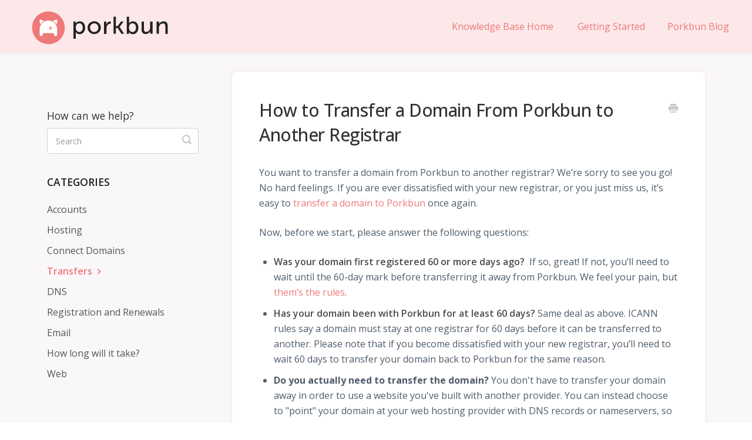

--- FILE ---
content_type: text/html; charset=utf-8
request_url: https://kb.porkbun.com/article/27-how-to-transfer-domain-from-porkbun-to-another-registrar
body_size: 5686
content:


<!DOCTYPE html>
<html>
    
<head>
    <meta charset="utf-8"/>
    <title>How to Transfer a Domain From Porkbun to Another Registrar - Porkbun Knowledge Base</title>
    <meta name="viewport" content="width=device-width, maximum-scale=1"/>
    <meta name="apple-mobile-web-app-capable" content="yes"/>
    <meta name="format-detection" content="telephone=no">
    <meta name="description" content="You want to transfer a domain from Porkbun to another registrar? We’re sorry to see you go! No hard feelings. If you are ever dissatisfied with your new registr"/>
    <meta name="author" content="Porkbun"/>
    <link rel="canonical" href="https://kb.porkbun.com/article/27-how-to-transfer-domain-from-porkbun-to-another-registrar"/>
    
        
   
            <meta name="twitter:card" content="summary"/>
            <meta name="twitter:title" content="How to Transfer a Domain From Porkbun to Another Registrar" />
            <meta name="twitter:description" content="You want to transfer a domain from Porkbun to another registrar? We’re sorry to see you go! No hard feelings. If you are ever dissatisfied with your new registr"/>


    

    
        <link rel="stylesheet" href="//d3eto7onm69fcz.cloudfront.net/assets/stylesheets/launch-1769417375789.css">
    
    <style>
        body { background: #ffffff; }
        .navbar .navbar-inner { background: #ef7878; }
        .navbar .nav li a, 
        .navbar .icon-private-w  { color: #c0c0c0; }
        .navbar .brand, 
        .navbar .nav li a:hover, 
        .navbar .nav li a:focus, 
        .navbar .nav .active a, 
        .navbar .nav .active a:hover, 
        .navbar .nav .active a:focus  { color: #ffffff; }
        .navbar a:hover .icon-private-w, 
        .navbar a:focus .icon-private-w, 
        .navbar .active a .icon-private-w, 
        .navbar .active a:hover .icon-private-w, 
        .navbar .active a:focus .icon-private-w { color: #ffffff; }
        #serp-dd .result a:hover,
        #serp-dd .result > li.active,
        #fullArticle strong a,
        #fullArticle a strong,
        .collection a,
        .contentWrapper a,
        .most-pop-articles .popArticles a,
        .most-pop-articles .popArticles a:hover span,
        .category-list .category .article-count,
        .category-list .category:hover .article-count { color: #ef7878; }
        #fullArticle, 
        #fullArticle p, 
        #fullArticle ul, 
        #fullArticle ol, 
        #fullArticle li, 
        #fullArticle div, 
        #fullArticle blockquote, 
        #fullArticle dd, 
        #fullArticle table { color:#585858; }
    </style>
    
        <link rel="stylesheet" href="//s3.amazonaws.com/helpscout.net/docs/assets/5854c918c697912ffd6c1d7a/attachments/68c5f93b919feb206d21607f/porkscout.css">
    
    <link rel="apple-touch-icon-precomposed" href="//d33v4339jhl8k0.cloudfront.net/docs/assets/5854c918c697912ffd6c1d7a/images/5a6282382c7d3a39e6263029/pblogo.png">
    <link rel="shortcut icon" type="image/png" href="//d33v4339jhl8k0.cloudfront.net/docs/assets/5854c918c697912ffd6c1d7a/images/5a62825e2c7d3a39e626302f/pblogofav.png">
    <!--[if lt IE 9]>
    
        <script src="//d3eto7onm69fcz.cloudfront.net/assets/javascripts/html5shiv.min.js"></script>
    
    <![endif]-->
    
        <script type="application/ld+json">
        {"@context":"https://schema.org","@type":"WebSite","url":"https://kb.porkbun.com","potentialAction":{"@type":"SearchAction","target":"https://kb.porkbun.com/search?query={query}","query-input":"required name=query"}}
        </script>
    
        <script type="application/ld+json">
        {"@context":"https://schema.org","@type":"BreadcrumbList","itemListElement":[{"@type":"ListItem","position":1,"name":"Porkbun Knowledge Base","item":"https://kb.porkbun.com"},{"@type":"ListItem","position":2,"name":"Porkbun Knowledge Base","item":"https://kb.porkbun.com/collection/1-porkbun-knowledge-base"},{"@type":"ListItem","position":3,"name":"How to Transfer a Domain From Porkbun to Another Registrar","item":"https://kb.porkbun.com/article/27-how-to-transfer-domain-from-porkbun-to-another-registrar"}]}
        </script>
    
    
        <link rel="preconnect" href="https://fonts.googleapis.com">
<link rel="preconnect" href="https://fonts.gstatic.com" crossorigin>
<link href="https://fonts.googleapis.com/css2?family=Open+Sans:ital,wght@0,300..800;1,300..800&display=swap" rel="stylesheet">

<!-- Global site tag (gtag.js) - Google Analytics -->
<script async src="https://www.googletagmanager.com/gtag/js?id=UA-59154711-33"></script>
<script>
  window.dataLayer = window.dataLayer || [];
  function gtag(){dataLayer.push(arguments);}
  gtag('js', new Date());

  gtag('config', 'UA-59154711-33');
</script>


<!-- Global site tag (gtag.js) - Google Analytics -->
<script async src="https://www.googletagmanager.com/gtag/js?id=UA-59154711-1"></script>
<script>
  window.dataLayer = window.dataLayer || [];
  function gtag(){dataLayer.push(arguments);}
  gtag('js', new Date());

  gtag('config', 'UA-59154711-1');
</script>
<script>
function appendNavLinks() {
  const navList = document.querySelector('ul.nav');
  if (!navList) {
    console.warn('No <ul> element with class "nav" found.');
    return;
  }

  const links = [
    { text: 'Getting Started', href: 'https://kb.porkbun.com/article/118-getting-started-with-your-porkbun-account' },
    { text: 'Porkbun Blog', href: 'https://porkbun.com/blog/' }
  ];

  links.forEach(link => {
    const li = document.createElement('li');
    const a = document.createElement('a');
    a.textContent = link.text;
    a.href = link.href;
    li.appendChild(a);
    navList.appendChild(li);
  });
}
document.addEventListener("DOMContentLoaded", () => {
appendNavLinks();
});


function setSearchPlaceholder() {
  const input = document.querySelector('#docsSearch input.search-query');
  if (input) {
    input.placeholder = 'Transfer domain, connect to host, etc...';
  }
}
document.addEventListener("DOMContentLoaded", () => {
setSearchPlaceholder();
});
</script>
    
</head>
    
    <body>
        
<header id="mainNav" class="navbar">
    <div class="navbar-inner">
        <div class="container-fluid">
            <a class="brand" href="https://porkbun.com/">
            
                <span>Porkbun Knowledge Base</span>
            
            </a>
            
                <button type="button" class="btn btn-navbar" data-toggle="collapse" data-target=".nav-collapse">
                    <span class="sr-only">Toggle Navigation</span>
                    <span class="icon-bar"></span>
                    <span class="icon-bar"></span>
                    <span class="icon-bar"></span>
                </button>
            
            <div class="nav-collapse collapse">
                <nav role="navigation"><!-- added for accessibility -->
                <ul class="nav">
                    
                        <li id="home"><a href="/">Knowledge Base Home <b class="caret"></b></a></li>
                    
                    
                    
                </ul>
                </nav>
            </div><!--/.nav-collapse -->
        </div><!--/container-->
    </div><!--/navbar-inner-->
</header>
        <section id="contentArea" class="container-fluid">
            <div class="row-fluid">
                <section id="main-content" class="span9">
                    <div class="contentWrapper">
                        
    
    <article id="fullArticle">
        <h1 class="title">How to Transfer a Domain From Porkbun to Another Registrar</h1>
    
        <a href="javascript:window.print()" class="printArticle" title="Print this article" aria-label="Print this Article"><i class="icon-print"></i></a>
        <div>
 You want to transfer a domain from Porkbun to another registrar? We’re sorry to see you go! No hard feelings. If you are ever dissatisfied with your new registrar, or you just miss us, it’s easy to <a href="//kb.porkbun.com/article/56-how-to-transfer-domain-to-porkbun" target="_blank">transfer a domain to Porkbun</a> once again.
</div>
<div>
 Now, before we start, please answer the following questions:
</div>
<ul>
 <li><strong>Was your domain first registered 60 or more days ago?</strong>&nbsp;&nbsp;If so, great! If not, you’ll need to wait until the 60-day mark before transferring it away from Porkbun. We feel your pain, but <a href="https://www.icann.org/resources/pages/name-holder-faqs-2012-02-25-en" target="_blank">them’s the rules</a>.</li>
 <li><strong>Has your domain been with Porkbun for at least 60 days? </strong>Same deal as above. ICANN rules say a domain must stay at one registrar for 60 days before it can be transferred to another. Please note that if you become dissatisfied with your new registrar, you’ll need to wait 60 days to transfer your domain back to Porkbun for the same reason.</li>
 <li><b>Do you actually need to transfer the domain? </b>You don't have to transfer your domain away in order to use a website you've built with another provider. You can instead choose to "point" your domain at your web hosting provider with DNS records or nameservers, so you can keep your domain registered with Porkbun and save money on renewal fees. <a href="//kb.porkbun.com/article/172-transferring-vs-pointing-your-domain-at-web-hosting-which-should-i-do" target="_self">Check out this guide for more information on how to make that choice.</a></li>
 <li><b>Is this domain currently past the expiry date? </b>During the grace period of the expiry process domains may still be transferred away. <a href="//kb.porkbun.com/article/37-what-happens-after-a-domain-expires" target="_blank">Please refer to our expiry documentation</a> for information on the timeline of when an expired domain is safe to transfer. Please contact our support team for further information or assistance with unlocking an expired domain.</li>
</ul>
<h2>Preparing to Transfer a Domain From Porkbun</h2>
<dt>
 1
</dt>
<dd>
 Locate your domain by navigating to the Domain Management page. Click on the green lock icon to the right of your domain name. You'll see a loading icon, and after a moment that icon should change to a gray "unlocked" status.
</dd>
<p style="text-align: center;" class="align-center"><img src="//d33v4339jhl8k0.cloudfront.net/docs/assets/5854c918c697912ffd6c1d7a/images/6844906ba0fc382125f851c7/file-aJdGKtBGn4.png" style="width: 680px; text-align: center;"></p>
<p style="text-align: center;" class="align-center"><img src="//d33v4339jhl8k0.cloudfront.net/docs/assets/5854c918c697912ffd6c1d7a/images/684491f588ece43462edb47c/file-3u7EnInGc6.png" style="width: 687px; text-align: center;"></p>
<div data-html-block>
 <dt>
  2
 </dt>
</div>
<dd>
 Grab the authorization code (also called an EPP key) to provide to your new registrar. From Domain Management, click the Details drop-down list and select "Get Authorization Code."
</dd>
<p style="text-align: center;" class="align-center"><img src="//d33v4339jhl8k0.cloudfront.net/docs/assets/5854c918c697912ffd6c1d7a/images/684493425f867c7587ff1f2a/file-zqKxl9o70c.png" alt="get domain authorization code" style="width: 704px; text-align: center;"></p>
<p>A window will pop up with your key listed under "Auth Code."</p>
<p style="text-align: center;" class="align-center"><img src="//d33v4339jhl8k0.cloudfront.net/docs/assets/5854c918c697912ffd6c1d7a/images/684493d51362795021e449f3/file-aFbGHfYWhk.png" alt="Domain transfer authorization code menu" style="width: 579px; text-align: center;"></p>
<h2>Initiate the Domain Transfer</h2>
<p>In another tab or window, connect to your new registrar and begin the process of transferring your domain. When asked for your authorization code, copy and paste the code you retrieved in the previous step.</p>
<p>Once the transfer is confirmed at the new registrar, it will transfer about 5 days later. You can accelerate this process once the transfer is confirmed at the new registrar by returning to the "Registrar Transfer" area and clicking "Approve Transfer Out."</p>
<dd><img src="//d33v4339jhl8k0.cloudfront.net/docs/assets/5854c918c697912ffd6c1d7a/images/59fb5a180428633199242542/file-ZehOdkMcr9.png" style="width: 480px; display: block; margin: auto;" alt="start transfer domain out of Porkbun">
</dd>
    </article>
    
        <div class="articleRatings" data-article-url="https://kb.porkbun.com/article/27-how-to-transfer-domain-from-porkbun-to-another-registrar">
            <span class="articleRatings-question">Did this answer your question?</span>
            <span class="articleRatings-feedback">
                <span class="articleRatings-feedback-tick">
                    <svg height="20" viewBox="0 0 20 20" width="20" xmlns="http://www.w3.org/2000/svg">
                        <path d="m8 14a.997.997 0 0 1 -.707-.293l-2-2a.999.999 0 1 1 1.414-1.414l1.293 1.293 4.293-4.293a.999.999 0 1 1 1.414 1.414l-5 5a.997.997 0 0 1 -.707.293" fill="#2CC683" fill-rule="evenodd"/>
                    </svg>
                </span>
                <span class="articleRatings-feedback-message">Thanks for the feedback</span>
            </span>
            <span class="articleRatings-failure">There was a problem submitting your feedback. Please try again later.</span>
            <div class="articleRatings-actions">
                <button class="rateAction rateAction--positive" data-rating="positive">
                    <span class="sr-only">Yes</span>
                    <span class="rating-face">
                        <svg xmlns="http://www.w3.org/2000/svg" width="24" height="24">
                            <path fill-rule="evenodd" d="M5.538 14.026A19.392 19.392 0 0 1 12 12.923c2.26 0 4.432.388 6.462 1.103-1.087 2.61-3.571 4.436-6.462 4.436-2.891 0-5.375-1.825-6.462-4.436zm1.847-3.872a1.846 1.846 0 1 1 0-3.692 1.846 1.846 0 0 1 0 3.692zm9.23 0a1.846 1.846 0 1 1 0-3.692 1.846 1.846 0 0 1 0 3.692z"/>
                        </svg>
                    </span>
                </button>
                <button class="rateAction rateAction--negative" data-rating="negative">
                    <span class="sr-only">No</span>
                    <span class="rating-face">
                        <svg xmlns="http://www.w3.org/2000/svg" width="24" height="24">
                            <path fill-rule="evenodd" d="M7.385 13.846a1.846 1.846 0 1 1 0-3.692 1.846 1.846 0 0 1 0 3.692zm9.23 0a1.846 1.846 0 1 1 0-3.692 1.846 1.846 0 0 1 0 3.692zm-.967 4.95a.992.992 0 0 1-.615-.212c-1.701-1.349-4.364-1.349-6.065 0a.998.998 0 0 1-1.36-.123.895.895 0 0 1 .127-1.3A6.897 6.897 0 0 1 12 15.692c1.555 0 3.069.521 4.266 1.467.41.326.467.909.127 1.3a.982.982 0 0 1-.745.335z"/>
                        </svg>
                    </span>
                </button>
            </div>
        </div>
     

    <section class="articleFoot">
    

    <time class="lu" datetime=2025-08-07 >Last updated on August 7, 2025</time>
    </section>

                    </div><!--/contentWrapper-->
                    
                </section><!--/content-->
                <aside id="sidebar" class="span3">
                 

<form action="/search" method="GET" id="searchBar" class="sm" autocomplete="off">
    
                    <input type="hidden" name="collectionId" value="5854ca31c697912ffd6c1d7f"/>
                    <input type="text" name="query" title="search-query" class="search-query" placeholder="Search" value="" aria-label="Search" />
                    <button type="submit">
                        <span class="sr-only">Toggle Search</span>
                        <i class="icon-search"></i>
                    </button>
                    <div id="serp-dd" style="display: none;" class="sb">
                        <ul class="result">
                        </ul>
                    </div>
                
</form>

                
                    <h3>Categories</h3>
                    <ul class="nav nav-list">
                    
                        
                            <li ><a href="/category/20-accounts">Accounts  <i class="icon-arrow"></i></a></li>
                        
                    
                        
                            <li ><a href="/category/208-hosting">Hosting  <i class="icon-arrow"></i></a></li>
                        
                    
                        
                            <li ><a href="/category/92-connect-domains">Connect Domains  <i class="icon-arrow"></i></a></li>
                        
                    
                        
                            <li  class="active" ><a href="/category/80-transfers">Transfers  <i class="icon-arrow"></i></a></li>
                        
                    
                        
                            <li ><a href="/category/23-dns">DNS  <i class="icon-arrow"></i></a></li>
                        
                    
                        
                            <li ><a href="/category/38-registration-and-renewals">Registration and Renewals  <i class="icon-arrow"></i></a></li>
                        
                    
                        
                            <li ><a href="/category/12-email">Email  <i class="icon-arrow"></i></a></li>
                        
                    
                        
                            <li ><a href="/category/32-how-long-will-it-take">How long will it take?  <i class="icon-arrow"></i></a></li>
                        
                    
                        
                            <li ><a href="/category/40-web">Web  <i class="icon-arrow"></i></a></li>
                        
                    
                    </ul>
                
                </aside><!--/span-->
            </div><!--/row-->
            <div id="noResults" style="display:none;">No results found</div>
            <footer>
                

<p>&copy;
    
        <a href="https://porkbun.com/">Porkbun</a>
    
    2026. <span>Powered by <a rel="nofollow noopener noreferrer" href="https://www.helpscout.com/docs-refer/?co=Porkbun&utm_source=docs&utm_medium=footerlink&utm_campaign=Docs+Branding" target="_blank">Help Scout</a></span>
    
        
    
</p>

            </footer>
        </section><!--/.fluid-container-->
        
        
    <script src="//d3eto7onm69fcz.cloudfront.net/assets/javascripts/app4.min.js"></script>

<script>
// keep iOS links from opening safari
if(("standalone" in window.navigator) && window.navigator.standalone){
// If you want to prevent remote links in standalone web apps opening Mobile Safari, change 'remotes' to true
var noddy, remotes = false;
document.addEventListener('click', function(event) {
noddy = event.target;
while(noddy.nodeName !== "A" && noddy.nodeName !== "HTML") {
noddy = noddy.parentNode;
}

if('href' in noddy && noddy.href.indexOf('http') !== -1 && (noddy.href.indexOf(document.location.host) !== -1 || remotes)){
event.preventDefault();
document.location.href = noddy.href;
}

},false);
}
</script>
        
    </body>
</html>




--- FILE ---
content_type: text/css
request_url: https://s3.amazonaws.com/helpscout.net/docs/assets/5854c918c697912ffd6c1d7a/attachments/68c5f93b919feb206d21607f/porkscout.css
body_size: 29946
content:
  /* GENERIC */
html {
  scroll-behavior: smooth;
}  
@media screen and (prefers-reduced-motion: reduce) {
  html {
    scroll-behavior: auto;
  }
}

body,
  input {
    font-family: 'Open Sans', sans-serif;
  }
body:has(#docsSearch) {
  background-color: #fafafa;
  .navbar .navbar-inner {
    background-color: #f7c6c7;
    padding-bottom: 10px;
  }
  .navbar ul li a {
    color: #333;
  }
  .navbar ul li a:hover {
    color: #ef7878;
  }
  .navbar .nav .active .caret {
    border-bottom: 5px solid #ef7878;
  }
}
  h1 strong {
    font-weight: 600;
  }
  a,
  a span {
    color: #ef7878;
    -webkit-transition: all .15s;
    -moz-transition: all .15s;
    -o-transition: all .15s;
    transition: all .15s;
  }
  /* remove default webkit input shadow */
  input,
  textarea {
    -webkit-appearance: none;
  }
  /* HEADER */
  #mainNav .brand span {
    background: url(https://cp1-hosting-porkbun.ink/kb-assets/img/Porkbun_RGB.svg) no-repeat 0 0;
    background-size: 100%;
    display: inline-block;
    height: 90px;
    text-indent: -9000px;
    width: 300px;
  }
  
  .navbar .brand, .navbar .nav li a:hover, .navbar .nav li a:focus, .navbar .nav .active a, .navbar .nav .active a:hover, .navbar .nav .active a:focus {
    color: #ef7878;
  }
  .navbar .nav {
    position: static;
  }
  .navbar .navbar-inner {
      background: #fce8e9;
  }
  .navbar .navbar-inner .container-fluid {
    display: flex;
    flex-direction: row;
    flex-wrap: nowrap;
    justify-content: space-between;
    align-items: center;
    border-radius: 8em;
  }
  .navbar .navbar-inner .container-fluid:before,
  .navbar .navbar-inner .container-fluid:after {
    content: none;
  }
  .navbar .navbar-inner .container-fluid {
    max-width: 1400px;
  }
  .navbar .brand {
    padding: 0px 20px 0 0;
  }
  .navbar .nav a {
    font-size: 15px;
  }
  .navbar .nav li a,
  .navbar .icon-private-w {
    color: #ef7878;
    font-size: 1rem;
  }
.navbar .nav li a:hover {
  color: #ef7878aa;
}
  .navbar .nav li a {
    padding: 8px 15px;
    margin: 0 4px;
  }
  .navbar .btn-navbar .icon-bar {
    background: #fafafa;
    box-shadow: none;
    width: 22px;
    height: 2px;
    margin-block: 5px;
    text-align: center;
  }
  #contentArea {
    max-width: clamp(60rem, calc(16.667vw + 63.333rem), 70rem);
  }
  .category-list {
    text-align: center;
  }
  /* HOME */
  .category-list.two-col .category {
    padding: 96px 40px 20px;
    width: 48.2%;
  }
  .category-list .category {
    background-color: #fff;
    background-position: top 16px center !important;
    background-repeat: no-repeat !important;
    background-size: 140px 140px !important;
    box-shadow: 0 7px 4px -5px rgba(0,0,0,0.05);
    box-sizing: border-box;
    min-height: 180px;
    padding: 160px 20px 16px;
    position: relative;
    width: 28.5%;
    transition: all 0.2s;
    margin: 1em;
    border-radius: 1em;
    border-top: 4px solid #EF7878;
  }
  #collection-category-8 .category-list .category {
    padding: 20px;
  }
  /* Help Desk collection icons */
  /* Accounts */
  #category-20 {
    background-image: url(https://porkbun-media.s3-us-west-2.amazonaws.com/tld-buns/_me.svg);
  }
  /* DNS */
  #category-23 {
    background-image: url(https://porkbun-media.s3-us-west-2.amazonaws.com/tld-buns/_repair.svg);
  }
  /* Domain Registration and Renewals */
  #category-38 {
    background-image: url(https://porkbun-media.s3-us-west-2.amazonaws.com/tld-buns/_supply.svg);
  }
  /* Email */
  #category-12 {
    background-image: url(https://porkbun-media.s3-us-west-2.amazonaws.com/tld-buns/_email.svg);
  }
  /* How Long Will it Take? */
  #category-32 {
    background-image: url(https://porkbun-media.s3-us-west-2.amazonaws.com/tld-buns/_money.svg);
  }
  /* Web */
  #category-40 {
    background-image: url(https://porkbun-media.s3-us-west-2.amazonaws.com/tld-buns/_dev.svg);
  }
  /* Affiliate Program */
  #category-77 {
    background-image: url(https://porkbun-media.s3-us-west-2.amazonaws.com/tld-buns/_ninja.svg);
  }
  /* Transfers */
  #category-80 {
    background-image: url(https://porkbun-media.s3-us-west-2.amazonaws.com/tld-buns/_global.svg);
  }
  /* Connect Domains */
  #category-92 {
    background-image: url(https://porkbun-media.s3-us-west-2.amazonaws.com/tld-buns/_io.svg);
  }
  /* Hosting */
  #category-208 {
    background-image: url(https://porkbun-media.s3-us-west-2.amazonaws.com/tld-buns/_hosting.svg);
  }
  .category-list .category:hover {
    background-color: #fce8e9;
    -webkit-box-shadow: 0 9px 20px -8px rgba(0,0,0,0.15);
    -moz-box-shadow: 0 9px 20px -8px rgba(0,0,0,0.15);
    box-shadow: 0 9px 20px -8px rgba(0,0,0,0.15);
  }
  #serp-dd .result a:hover, #serp-dd .result > li.active, #full-Article strong a, .collection a, .contentWrapper a, .most-pop-articles .popArticles a, .most-pop-articles .popArticles a:hover span, .category-list .category .article-count, .category-list .category:hover .article-count {
      color: #EF7878;
  }
  .category-list .category .article-count,
  .category-list .category .article-count span{
    margin-top: 0;
    font-size: 15px;
  }
  .category-list .category h2 {
    font-size: 25px;
  }
  .category-list .category p {
    color: #333; /* charcoal-200 */
    line-height: 22px;
  }
  .category-list h3 {
    font-size: 20px;
    line-height: 1.5;
    margin-bottom: 12px;
  }
  /* targeting First collection categories only */
  .category-list .category:before {
    display: none;
    content:"";
    position: absolute;
    top: -3px;
    height: 3px;
    width: calc(100% + 2px);
    left: -1px;
    right: -1px;
  }
  .category-list .category:nth-child(4n+1):before {
    background: #ef7878; /* blue-400 */
  }
  .category-list .category:nth-child(4n+2):before {
    background: #ef7878; /* green-400 */
  }
  .category-list .category:nth-child(4n+3):before {
    background: #ef7878; /* yellow-400 */
  }
  .category-list .category:nth-child(4n+4):before {
    background: #ef7878; /* orange-400 */
  }
  #collection-category-8 .category-list .category:nth-child(4n+1):before,
  #collection-category-8 .category-list .category:nth-child(4n+2):before,
  #collection-category-8 .category-list .category:nth-child(4n+3):before,
  #collection-category-8 .category-list .category:nth-child(4n+4):before {
    background: #ef7878; /* grey-600 */
  }
  
  /* SEARCH */
  aside #searchBar::before {
    content:"How can we help?";
    font-size: 1.1rem;
    position: absolute;
    top: -30px;
    left: 0px;
  }
  #searchBar .search-query {
    -webkit-box-shadow: none;
    -moz-box-shadow: none;
    box-shadow: none;
    border: 0;
    height: 60px;
    /*line-height: 62px;*/
    padding-top: 21px;
    padding-bottom: 24px;
  }
  /* remove shadow on content search box */
  #sidebar #searchBar .search-query {
    padding-bottom: 15px;
    padding-left: 14px;
    padding-top: 15px;
    border-radius: 4px;
    box-shadow: none;
    height: 44px;
  }
  #sidebar #serp-dd {
    width: 100%;
  }
  #searchBar .search-query:focus,
  #searchBar #sidebar form .search-query:focus {
    border-color: #ef7878; /* blue-700 */
    -webkit-box-shadow: 0 10px 20px rgba(0,0,0,0.15);
    -moz-box-shadow: 0 10px 20px rgba(0,0,0,0.15);
    box-shadow: 0 10px 20px rgba(0,0,0,0.15);
  }
  #searchBar button {
    background: #ef7878; /* blue-700 */
    border-color: #ef7878; /* blue-700 */
    font-family: 'Open Sans', sans-serif;
    text-shadow: none;
    height: 60px;
    -webkit-transition: background .15s;
    -moz-transition: background .15s;
    -o-transition: background .15s;
    transition: background .15s;
  }
  input.search-query {
    padding-left: 20px;
    padding-right: 20px;
  }
  #searchBar button:hover {
    background-color: #ef7878dd;
  }
#serp-dd .result a {
  color: #ef7878;
  font-size: 16px;
  padding-block: 10px;
}
  #serp-dd .result a:hover,
  #serp-dd .result > li.active {
    background: #f7c6c722;
  }
  #docsSearch {
    background: #f7c6c7;
    background-size: cover;
    border-bottom: 0;
    padding: 8em 0 8em;
    position: relative;
    margin-bottom: 0;
  }
  #docsSearch::after {
    position: absolute;
    content: "";
    background-image: url('data:image/svg+xml,<svg data-name="Layer 1" xmlns="http://www.w3.org/2000/svg" viewBox="0 0 1200 120" width="1720" height="60" preserveAspectRatio="none" ><path d="M0,0V7.23C0,65.52,268.63,112.77,600,112.77S1200,65.52,1200,7.23V0Z" class="shape-fill" fill="%23FAFAFA" fill-opacity="1"></path></svg>');
    background-position: center;
    background-size: cover;
    background-attachment: fixed;
    bottom: -2px;
    left: 0;
    transform: rotate(180deg);
    display: block;
    width: calc(100% + 1.3px);
    height: 60px;
  }
  #docsSearch h1 {
    color: #333;
    font-size: 2rem;
    margin-bottom: 0;
    padding-top: 2em;
    font-weight: 600;
  }
#docsSearch h1::before {
    content: "Knowledge Base";
    text-transform: uppercase;
    letter-spacing: 2px;
    display: block;
    width: 100%;
    font-size: 3.5rem;
    position: absolute;
    top: 15%;
    left: 50%;
    transform: translate(-50%, -50%);
}
#docsSearch h1::after {
    content: 'aka "The Trough"';
    font-size: 0.9rem;
    position: absolute;
    top: 21%;
    left: 50%;
    padding-left: 10em;
    text-align: center;
    font-style: italic;
}
  #serp-dd {
    border-radius: 5px;
    top: 82px;
  }
  @media (min-width: 768px) {
    #serp-dd {
      top: 88px;
    }
  }
  @media (max-width: 480px) and (max-width: 768px) {
    #searchBar button .icon-search {
      position: relative;
      top: 4px;
      font-size: 1.25rem;
      color: #ef787899;
    }
    #searchBar button:hover {
      .icon-search {
        color: #fafafa;
      }
      
    }
  }
  #serp-dd.sb {
    border-radius: 5px;
    top: 48px;
  }
  /* INTERIOR PAGES */
  #main-content {
    background: none;
  }
  #main-content:after {
    background: #faf7fa;
    height: 100%;
    width: 100%;
    position: fixed;
    top: 0;
    left: 0;
    z-index: -1;
    content: "";
  }
  .contentWrapper {
    border: 0;
    box-shadow: rgba(150, 120, 120, 0.15) 0px 0px 6px 0px;
    border-radius: 0.5rem;
  }
  #categoryHead .sort select {
    width: 225px;
    height: 32px;
    font-size: 13px;
  }

  #sidebar {
    padding-top: 8em;
    position: sticky;
    top: 0;
  }
  #sidebar .nav-list .active a,
  #sidebar .nav-list .active a:hover,
  #sidebar .nav-list .active a:focus,
  #sidebar .nav-list h3 {
    color: #ef7878;
    font-weight: 600;
  }
  #sidebar .nav-list .active a .icon-arrow:before,
  #sidebar .nav-list .active a:hover .icon-arrow:before,
  #sidebar .nav-list .active a:focus .icon-arrow:before {
    color: #ef7878;
  }
  #sidebar .nav-list a {
    font-size: 16px;
    color: #555;
  }
  #sidebar h3 {
    font-size: 1.1rem;
    margin-bottom: 0.75em;
    font-weight: 600;
  }
  #categoryHead h1 {
    color: #333;
    margin-bottom: 1.5em;
  }
  h1 {
    letter-spacing: -0.5px;
  }
  .contentWrapper p.descrip {
    color: #6d7983;
    line-height: 26px;
    margin-bottom: 25px;
  }
  .contentWrapper h1,
  #fullArticle h1.title {
    line-height: 1.4em;
  }
  .pagination {
    margin: auto;
    text-align: center;
    padding-top: 1em;
  }
.pagination ul li a {
  font-size: 1.25rem;
}
  /* $ARTCILES */
  #fullArticle h4 {
    font-weight: 400;
  }
  #fullArticle p,
  #fullArticle ul,
  #fullArticle ol,
  #fullArticle li,
  #fullArticle div,
  #fullArticle blockquote,
  #fullArticle dd,
  #fullArticle table {
    color: #4F5D6B; /* charcoal-700 */
    font-size: 16px;
    line-height: 26px;
  }
  #fullArticle strong {
    color: #4A4D4F;
    font-weight: 600;
  }
  #fullArticle h1,
  #fullArticle h2,
  #fullArticle h3,
  #fullArticle h4,
  #fullArticle h5 {
    color: #333; /* charcoal-700 */
    margin-bottom: 1em;
    margin-top: 1.5em;
  }
  #fullArticle h2,
  #fullArticle h3,
  #fullArticle h4,
  #fullArticle h5 {
    font-weight: 400;
  }
  #fullArticle h1 {
    font-weight: 500;
  }
  #fullArticle h3 {
    font-size: 24px;
  }
  #fullArticle h1.title {
    margin-bottom: 1em;
  }
  #fullArticle pre,
  #fullArticle table {
    margin-bottom: 2.5em;
   
  }
  #fullArticle dt {
    font-size: 16px;
    min-width: 10px;
    background-color: #EF7878bb;
    color: #fafafa;
    margin-top: 0.5em;
    font-weight: 600;
  }
  #fullArticle table th {
    font-weight: 600;
  }
  #fullArticle img {
    margin: 2.5em 0;
   box-shadow: rgba(0, 0, 0, 0.05) 1.95px 1.95px 2.6px;
  }
  #fullArticle .index-list {
    margin-bottom: 2.5em;
    border-left: 5px solid #AAAEB7;
  }
  #fullArticle .index-list h4 {
    display: block;
    text-transform: uppercase;
    margin: 0;
    padding: 8px 26px 0;
    font-size: 1em;
    font-weight: 600;
  }
  #fullArticle .index-list ul {
    list-style: none;
    margin: 1em 25px 0em;
    float: left;
  }
  #fullArticle .index-list li {
    float: left;
    width: 305px;
  }
  #fullArticle .index-list:before,
  #fullArticle .index-list:after {
    display: table;
    content: "";
    /* Fixes Opera/contenteditable bug:
        /* http://nicolasgallagher.com/micro-clearfix-hack/#comment-36952 */
    line-height: 0;
  }
  #fullArticle .index-list:after {
    clear: both;
  }
  #fullArticle .callout-yellow,
  #fullArticle .callout-blue,
  #fullArticle .callout-red,
  #fullArticle .callout-green,
  #fullArticle .callout {
    color: #6d767e;
    margin-bottom: 2.5em;
    position: relative;
    border-radius: 1em;
    box-shadow: rgba(0, 0, 0, 0.1) 0px 4px 6px -1px, rgba(0, 0, 0, 0.06) 0px 2px 4px -1px;
  }
  #fullArticle .callout-yellow {
    background: #fff7e4;
    border-color: #ffdf92;
  }
  #fullArticle .callout-blue {
    background: #ecf7ff;
    border-color: #80bfe2;
  }
  #fullArticle .callout-green {
    background: #e9fceb;
    border-color: #92d7a9;
  }
#fullArticle .callout-red {
}
#fullArticle .callout-red::before,
#fullArticle .callout-yellow::before,
#fullArticle .callout-blue::before,
#fullArticle .callout-green::before {
  position: absolute;
  left: 17px;
  top: 15px;
  display: block;
  content: url('data:image/svg+xml,<%3Fxml version="1.0" encoding="utf-8"%3F><!DOCTYPE svg PUBLIC "-//W3C//DTD SVG 1.1//EN" "http://www.w3.org/Graphics/SVG/1.1/DTD/svg11.dtd"><svg version="1.1" id="_x32_" xmlns="http://www.w3.org/2000/svg" xmlns:xlink="http://www.w3.org/1999/xlink" width="32px" height="32px" viewBox="0 0 512 512" xml:space="preserve"><style type="text/css"><![CDATA[.st0{fill:%23000000;}]]></style><g stroke-width="15" stroke="black" fill="none"><path class="st0" d="M508.488,169.344c-6.422-14.469-20.484-23.844-35.766-23.844l-1.813,0.047l-10.344,0.547c-23.219-32.281-55.765-57.156-94.968-72.438c-25.625-10.031-54.203-16-84.938-17.719c-6.391-0.344-12.891-0.531-19.391-0.531c-4.672,0-9.438,0.094-14.281,0.266c-14.297,0.547-28.422,2.391-42,5.484c-2.172,0.5-4.375,1.031-6.563,1.594c-27.203-15.969-53.781-19.563-72.203-19.563c-1.531,0-3.016,0.031-4.438,0.063c-3.766,0.125-6.516,0.266-8.594,0.5c-4.188,0.438-7.844,1.563-10.953,3.188c-6.422,2.719-11.922,7.344-15.781,13.375c-5.672,9-7,19.781-3.766,29.688l12.109,37.109c-2.406,2.922-4.672,5.891-6.813,8.859c-9.641,13.563-16.359,26.063-22.266,37.094c-7.984,14.906-13.172,24.156-18.922,26.438l-0.484,0.188l-1.453,0.563l-3.219,1.219c-14.266,5.344-47.656,17.875-40.703,52.594l1.516,7.688c5.922,30.094,9.859,49.063,12.484,57l1.531,4.672c5.313,16.172,8.625,24.391,25.688,35.391c7.5,4.813,16.625,6.531,26.281,8.313c2.875,0.531,7.063,1.313,8.953,1.844c1.828,0.906,3.766,1.625,5.781,2.078c6.781,1.578,12.281,2.375,16.719,3.016c2.875,0.406,6.438,0.938,7.406,1.344c0.484,0.344,4.141,3.328,13.734,20.656l0.5,0.844c5.875,9.688,12.203,25.406,14.297,30.578c1.109,2.734,2.094,5.25,2.953,7.391c1.906,4.875,2.797,7.125,3.766,9.063c8.313,16.563,23.094,24.875,44.031,24.875h29.359c18.859,0,37.891-14,37.891-45.25v-5.875v-4.469h51.891v4.469v5.875c0,31.25,18.672,45.25,37.172,45.25h27.547c20.641,0,35.109-8.531,42.984-25.328c0.969-2.078,1.859-4.469,3.781-9.672c0.625-1.672,1.328-3.563,2.078-5.594c12.203-24.125,23.968-42.875,36.984-58.906c26.953-31.688,41.203-70.594,41.203-112.484c0-11.234-1.156-22.734-3.453-34.266c1.781-2.203,3.844-4.656,6.234-7.297C512.098,202.125,515.254,184.563,508.488,169.344z M480.848,197.719c-7.781,8.563-12.75,15.625-15.031,19.063c3.703,13.75,5.5,27.313,5.5,40.047c0,38.453-13.75,70.672-35.172,95.766c-17.14,21.094-30.187,43.906-40.843,65.094l0,0c-2.734,7.25-4.766,12.938-5.563,14.688c-2.75,5.875-6.906,10.281-19.297,10.281s-19.281,0-27.547,0c-8.25,0-11-8.813-11-19.094c0-1.594,0-3.594,0-5.875v-30.641H227.661v30.641c0,2.281,0,4.281,0,5.875c0,10.281-2.938,19.094-11.719,19.094c-8.813,0-16.172,0-29.359,0c-13.234,0-17.625-4.406-20.563-10.281c-0.859-1.75-3-7.438-5.922-14.688c-4.25-10.5-10.125-24.344-16.172-34.344c-22.188-40-26.547-31.25-54.875-37.781l-0.016-0.031c-6.313-3.625-26.594-4.781-32.703-8.719c-11.109-7.156-10.656-8.656-16.547-26.281c-3.109-9.375-10.609-48.688-13.203-61.625c-2.797-14.016,13.172-18.688,27.859-24.313l2.016-0.781c23.391-9.281,28.844-38.938,52.844-72.656c4.297-6.016,9.375-12,15.094-17.75l-16.828-51.5c-0.813-2.5-0.484-5.25,0.938-7.5c1.438-2.25,3.781-3.75,6.438-4.063c0,0-3.656-0.594,7.656-0.938c1.156-0.031,2.375-0.047,3.625-0.047c17.422,0,42.906,3.891,68.016,21.828c5.313-1.688,10.828-3.219,16.547-4.531c11.688-2.656,24.063-4.344,37.188-4.844c4.5-0.172,8.938-0.25,13.297-0.25c6.109,0,12.078,0.156,17.906,0.469c29.313,1.688,54.859,7.375,76.906,16c42.781,16.656,72.421,44.344,90.921,74.938c13.734-0.688,15.797-0.797,25.188-1.281h0.531C482.77,171.688,491.801,185.578,480.848,197.719z"/><path class="st0" d="M125.458,224.313c-10.781,0-19.516,8.719-19.516,19.516c0,10.766,8.734,19.516,19.516,19.516s19.516-8.75,19.516-19.516C144.973,233.031,136.239,224.313,125.458,224.313z"/></g></svg>');
}
#fullArticle .callout-red::before {
  filter: invert(65%) sepia(39%) saturate(2112%) hue-rotate(313deg) brightness(100%) contrast(86%);
}
#fullArticle .callout-yellow::before {
  filter: invert(76%) sepia(47%) saturate(533%) hue-rotate(349deg) brightness(100%) contrast(101%);
}
#fullArticle .callout-green::before {
filter: invert(92%) sepia(96%) saturate(300%) hue-rotate(62deg) brightness(88%) contrast(90%);
}
#fullArticle .callout-blue::before {
  filter: invert(79%) sepia(9%) saturate(1914%) hue-rotate(170deg) brightness(91%) contrast(93%);
}
#fullArticle .callout-yellow h3,
#fullArticle .callout-red h3,
#fullArticle .callout-green h3,
#fullArticle .callout-blue h3 {
  font-weight: 500;
  margin-left: 2em;
  margin-bottom: 1em;
  margin-top: 0.25em;
}
  #fullArticle .private-note > :first-child {
    margin-top: 0;
  }
  #fullArticle .private-note p {
    line-height: 1.6;
  }
  .icon-article-doc {
    display: none;
  }
  .related {
    border: 0;
    border: 1px solid #eceef0;
    margin-top: 10px;
    padding: 30px 46px 25px;
    border-radius: 0.5rem;
    box-shadow: rgba(150, 120, 120, 0.1) 0px 0px 6px 0px;
  }
  .articleFoot p, .articleFoot time {
    font-family: 'Open Sans', sans-serif;
    font-style: normal;
  }
  .articleFoot p,
  #sbContact {
    color: #6d7983;
  }
  .icon-contact {
    color: #c3c8cb;
  }
  footer p,
  footer p a {
    color: #6d7983;
  }
  .articleList a {
    margin-left: 0;
  }
  .articleList li {
    padding-left: 0;
    padding-block: 2px;
    font-size: 1.05rem;
  }
  .articleList li a:hover span {
    color: #ef7878aa;
    text-decoration: none;
  }
  #serp .articleList > li {
    padding-left: 0;
    margin-top: 0;
    margin-bottom: 0;
  }

#serp .nada::after {
  position: absolute;
  right: 0;
  bottom: -50px;
  transform: translate(-50%, -50%);
  display: block;
  content: url('data:image/svg+xml,<%3Fxml version="1.0" encoding="utf-8"%3F><!DOCTYPE svg PUBLIC "-//W3C//DTD SVG 1.1//EN" "http://www.w3.org/Graphics/SVG/1.1/DTD/svg11.dtd"><svg version="1.1" id="_x32_" xmlns="http://www.w3.org/2000/svg" xmlns:xlink="http://www.w3.org/1999/xlink" width="128px" height="128px" viewBox="0 0 512 512" xml:space="preserve"><style type="text/css"><![CDATA[.st0{fill:%23000000;}]]></style><g stroke-width="15" stroke="black" fill="none"><path class="st0" d="M508.488,169.344c-6.422-14.469-20.484-23.844-35.766-23.844l-1.813,0.047l-10.344,0.547c-23.219-32.281-55.765-57.156-94.968-72.438c-25.625-10.031-54.203-16-84.938-17.719c-6.391-0.344-12.891-0.531-19.391-0.531c-4.672,0-9.438,0.094-14.281,0.266c-14.297,0.547-28.422,2.391-42,5.484c-2.172,0.5-4.375,1.031-6.563,1.594c-27.203-15.969-53.781-19.563-72.203-19.563c-1.531,0-3.016,0.031-4.438,0.063c-3.766,0.125-6.516,0.266-8.594,0.5c-4.188,0.438-7.844,1.563-10.953,3.188c-6.422,2.719-11.922,7.344-15.781,13.375c-5.672,9-7,19.781-3.766,29.688l12.109,37.109c-2.406,2.922-4.672,5.891-6.813,8.859c-9.641,13.563-16.359,26.063-22.266,37.094c-7.984,14.906-13.172,24.156-18.922,26.438l-0.484,0.188l-1.453,0.563l-3.219,1.219c-14.266,5.344-47.656,17.875-40.703,52.594l1.516,7.688c5.922,30.094,9.859,49.063,12.484,57l1.531,4.672c5.313,16.172,8.625,24.391,25.688,35.391c7.5,4.813,16.625,6.531,26.281,8.313c2.875,0.531,7.063,1.313,8.953,1.844c1.828,0.906,3.766,1.625,5.781,2.078c6.781,1.578,12.281,2.375,16.719,3.016c2.875,0.406,6.438,0.938,7.406,1.344c0.484,0.344,4.141,3.328,13.734,20.656l0.5,0.844c5.875,9.688,12.203,25.406,14.297,30.578c1.109,2.734,2.094,5.25,2.953,7.391c1.906,4.875,2.797,7.125,3.766,9.063c8.313,16.563,23.094,24.875,44.031,24.875h29.359c18.859,0,37.891-14,37.891-45.25v-5.875v-4.469h51.891v4.469v5.875c0,31.25,18.672,45.25,37.172,45.25h27.547c20.641,0,35.109-8.531,42.984-25.328c0.969-2.078,1.859-4.469,3.781-9.672c0.625-1.672,1.328-3.563,2.078-5.594c12.203-24.125,23.968-42.875,36.984-58.906c26.953-31.688,41.203-70.594,41.203-112.484c0-11.234-1.156-22.734-3.453-34.266c1.781-2.203,3.844-4.656,6.234-7.297C512.098,202.125,515.254,184.563,508.488,169.344z M480.848,197.719c-7.781,8.563-12.75,15.625-15.031,19.063c3.703,13.75,5.5,27.313,5.5,40.047c0,38.453-13.75,70.672-35.172,95.766c-17.14,21.094-30.187,43.906-40.843,65.094l0,0c-2.734,7.25-4.766,12.938-5.563,14.688c-2.75,5.875-6.906,10.281-19.297,10.281s-19.281,0-27.547,0c-8.25,0-11-8.813-11-19.094c0-1.594,0-3.594,0-5.875v-30.641H227.661v30.641c0,2.281,0,4.281,0,5.875c0,10.281-2.938,19.094-11.719,19.094c-8.813,0-16.172,0-29.359,0c-13.234,0-17.625-4.406-20.563-10.281c-0.859-1.75-3-7.438-5.922-14.688c-4.25-10.5-10.125-24.344-16.172-34.344c-22.188-40-26.547-31.25-54.875-37.781l-0.016-0.031c-6.313-3.625-26.594-4.781-32.703-8.719c-11.109-7.156-10.656-8.656-16.547-26.281c-3.109-9.375-10.609-48.688-13.203-61.625c-2.797-14.016,13.172-18.688,27.859-24.313l2.016-0.781c23.391-9.281,28.844-38.938,52.844-72.656c4.297-6.016,9.375-12,15.094-17.75l-16.828-51.5c-0.813-2.5-0.484-5.25,0.938-7.5c1.438-2.25,3.781-3.75,6.438-4.063c0,0-3.656-0.594,7.656-0.938c1.156-0.031,2.375-0.047,3.625-0.047c17.422,0,42.906,3.891,68.016,21.828c5.313-1.688,10.828-3.219,16.547-4.531c11.688-2.656,24.063-4.344,37.188-4.844c4.5-0.172,8.938-0.25,13.297-0.25c6.109,0,12.078,0.156,17.906,0.469c29.313,1.688,54.859,7.375,76.906,16c42.781,16.656,72.421,44.344,90.921,74.938c13.734-0.688,15.797-0.797,25.188-1.281h0.531C482.77,171.688,491.801,185.578,480.848,197.719z"/><path class="st0" d="M125.458,224.313c-10.781,0-19.516,8.719-19.516,19.516c0,10.766,8.734,19.516,19.516,19.516s19.516-8.75,19.516-19.516C144.973,233.031,136.239,224.313,125.458,224.313z"/></g></svg>');
  filter: invert(100%) sepia(22%) saturate(2239%) hue-rotate(193deg) brightness(105%) contrast(96%);
}

#fullArticle fieldset {
  border: 1px solid #f7c6c7;
  border-left: 4px solid #f7c6c7;
  background-color: #f7c6c710;
  border-radius: 0.25rem;
  padding-left: 10px;
  box-shadow: rgba(0, 0, 0, 0.1) 0px 4px 6px -1px, rgba(0, 0, 0, 0.06) 0px 2px 4px -1px;

}

#fullArticle legend {
  font-weight: 500;
  border: none;
  margin-left: 0.8rem;
  padding-left: 10px;
  padding-right: 10px;
  width: auto;
  
}

#fullArticle fieldset ul li {
  list-style-type: "⁃ ";
}

#fullArticle fieldset ul li::marker {
  font-size: 1.5rem;
  color: #ef7878;
  
}
 


  /* CONTACT FORMS */
  #contactModal {
    border: 0;
    border-radius: 4px;
    border-top: 4px solid #3197D1;
    top: 8%;
  }
  #contactModal h2 {
    background: 0;
    border: 0;
    font-size: 28px;
    padding: 1em 0 0.25em;
    text-align: center;
  }
  #contactModal .modal-body {
    padding: 0 6em 0;
    min-height: 525px;
  }
  #contactModal .control-label {
    float: none;
    text-align: left;
    width: auto;
  }
  #contactModal .controls {
    margin: 0;
  }
  #contactModal #md-message {
    height: 80px;
    width: 400px;
  }
  #contactModal .form-actions {
    padding: 0;
    margin: 15px auto 20px;
    text-align: center;
  }
  #contactModal .icon-close:before {
    color: #c6c8ca;
  }
  #contactModal .controls input,
  #contactForm .controls input {
    box-shadow: none;
    height: 25px;
    width: 400px;
  }
  #contactForm .control-group,
  #contactModal .control-group {
    margin-bottom: 10px;
  }
  #contactModal .controls input:focus,
  #contactModal #md-message:focus,
  #contactForm .controls input:focus,
  #contactForm #message:focus {
    border-color: #cccccc;
    box-shadow: none;
  }
  #contactModal #md-message,
  #contactForm #message {
    box-shadow: none;
  }
  #contactModal .form-actions input,
  #contactForm .form-actions input {
    background: #ef7878;
    border: 0;
    color: #fff;
    font-size: 13px;
    padding: 10px 25px;
    text-shadow: none;
    text-transform: uppercase;
  }
  #contactForm:before {
    color: #343b41;
    content: "How can we help?";
    font-size: 30px;
    font-weight: 400;
    display: block;
    line-height: 45px;
    margin-bottom: 1em;
  }

  /* RESPONSIVE */
  /* Fix for making homepage category gallery go smoothly from 3 to 2 to 1 column */
  @media (max-width: 1105px) {
    section.category-list {
      
    }
    section.category-list .category {
      width: 41.2%;
    }
  }
  @media (max-width: 1023px) {
    #docsSearch::after {
      bottom: -30px;
      background-image: url('data:image/svg+xml,<svg data-name="Layer 1" xmlns="http://www.w3.org/2000/svg" viewBox="0 0 1200 120" width="1920" height="100" preserveAspectRatio="none" ><path d="M0,0V7.23C0,65.52,268.63,112.77,600,112.77S1200,65.52,1200,7.23V0Z" class="shape-fill" fill="%23FAFAFA" fill-opacity="1"></path></svg>');
    }
    #docsSearch h1::before {
      font-size: 3rem;
      display: block;
      width: 100%;
    }
    #docsSearch h1::after {
      padding-left: 5em;
    }
  }
  @media (max-width: 768px) {
    #fullArticle dd:has(table) {
      margin-left: 0;
      overflow: auto;
    }
    #fullArticle table {
      width: 100%;

    }
    .category-list {
    width: 100%;
    text-align: center;
    }
    section.category-list {
      padding-left: 0;
    }
    section.category-list .category {
      box-sizing: border-box;
      margin: 0 0 20px;
      padding: 140px 20px 16px;
      width: 90%;
      background-size: 120px 120px !important;
    }
    .navbar .brand {
    padding: 0px 80px 0 0;
  }
    .navbar .navbar-inner .container-fluid {
    flex-direction: column;
    flex-wrap: nowrap;
    justify-content: space-between;
    align-items: center;
    border-radius: 8em;
  }
    .navbar .navbar-inner .container-fluid .collapse {
      width: 100%;
      background-color: #ef787855;
      margin-bottom: 2em;
      border-radius: 2px;
    }
    .navbar .navbar-inner .container-fluid li a {
      color: #222;
    }
    .navbar .navbar-inner .container-fluid ul {
      margin-block: 0.5rem;
    }
    #fullArticle div:not(:has(dt)) dd {
      margin-left: 0;
    }
    #docsSearch::after {
      bottom: -10px;
      background-image: url('data:image/svg+xml,<svg data-name="Layer 1" xmlns="http://www.w3.org/2000/svg" viewBox="0 0 1200 120" width="1020" height="120" preserveAspectRatio="none" ><path d="M0,0V7.23C0,65.52,268.63,112.77,600,112.77S1200,65.52,1200,7.23V0Z" class="shape-fill" fill="%23FAFAFA" fill-opacity="1"></path></svg>');
    }
    #docsSearch h1 {
      color: #333;
      font-size: 1.3rem;
      margin-bottom: 0;
      padding-top: 2rem;
    }
    #docsSearch h1::before {
      font-size: 2rem;
      letter-spacing: 1px;
    }
    #docsSearch h1::after {
      padding-left: 3em;
      font-size: 0.9rem;
      top: 19%;
    }
    #docsSearch .search-query {
      font-size: 0.95rem;
    }
    .navbar .btn-navbar {
      margin-top: 24px;
      right: -10px;
      background-color: #ef7878 !important;
      width: 40px;
      height: 40px;
      padding-left: 9px;
    }
    .navbar .btn-navbar:hover {
      background-color: #ef7878dd;
    }
    .navbar .btn-navbar:active {
      background-color: #ef7878 !important;
    }
    .navbar .btn-navbar .collapsed {
      background-color: #ef7878;
    }
    .related {
      padding: 30px 25px 25px;
    }
    .related ul {
      margin-left: 0;
    }
    .related h3 {
      padding-left: 0;
    }
    .related ul > li a {
      margin-left: 0;
    }
    #sidebar {
      padding-top: 4em;
    }
  }
  @media (max-width: 480px) {
    #searchBar button {
      background: none;
    }
    #contactForm input[name="upload"] {
      width: 95%;
    }
  }



--- FILE ---
content_type: image/svg+xml
request_url: https://cp1-hosting-porkbun.ink/kb-assets/img/Porkbun_RGB.svg
body_size: 1328
content:
<?xml version="1.0" encoding="utf-8"?>
<!-- Generator: Adobe Illustrator 22.0.1, SVG Export Plug-In . SVG Version: 6.00 Build 0)  -->
<svg version="1.1" id="Layer_1" xmlns="http://www.w3.org/2000/svg" xmlns:xlink="http://www.w3.org/1999/xlink" x="0px" y="0px"
	 viewBox="0 0 365.3 114.3" style="enable-background:new 0 0 365.3 114.3;" xml:space="preserve">
<style type="text/css">
	.st0{fill:#EF7878;}
	.st1{fill:#FFFFFF;}
	.st2{fill:#222222;}
</style>
<g>
	<g>
		<path class="st0" d="M76,23.8c-18.7,0-33.8,15.1-33.8,33.8S57.3,91.5,76,91.5s33.8-15.1,33.8-33.8S94.7,23.8,76,23.8z"/>
	</g>
	<g>
		<g>
			<path class="st1" d="M67.1,43.5c-2.6-1.4-5.5-2.5-8.5-3.2c-0.6,1.3-0.9,2.6-0.9,4.1c0,2.2,0.7,4.2,1.9,5.8
				C61.5,47.4,64,45.1,67.1,43.5z"/>
			<path class="st1" d="M92.4,50.3c1.2-1.6,1.9-3.6,1.9-5.8c0-1.5-0.3-2.9-0.9-4.1c-3,0.6-5.9,1.7-8.5,3.2
				C87.9,45.1,90.5,47.4,92.4,50.3z"/>
		</g>
		<g>
			<path class="st1" d="M79.9,56.1c-0.5,0-0.9,0.4-0.9,0.9c0,0.2,0.1,0.4,0.2,0.5l0,0c0.3,0.4,0.8,0.8,1.3,0.9
				c0.2-0.3,0.3-0.7,0.3-1.1c0-0.1,0-0.3,0-0.4C80.8,56.5,80.4,56.1,79.9,56.1z"/>
			<path class="st1" d="M75.3,42.6c-9.9,0.4-17.6,8.8-17.6,18.7v10.3c0,1.8,1.5,3.3,3.3,3.3c1.8,0,3.3-1.5,3.3-3.3v-2.7h23.2v2.7
				c0,1.8,1.5,3.3,3.3,3.3c1.8,0,3.3-1.5,3.3-3.3V60.9C94.2,50.6,85.7,42.3,75.3,42.6z M84.1,57.9c-0.4,0.8-1.2,1.4-2.1,1.6
				c-0.6,1.1-1.7,1.9-3.1,1.9c-0.1,0-0.3,0-0.4,0c-0.5,0-0.9-0.4-0.9-0.9c0-0.5,0.4-0.9,0.9-0.9v0c0.4,0,0.8-0.1,1.1-0.3
				c-0.5-0.2-1-0.6-1.3-1C78,58,77.9,57.5,77.9,57c0-1.1,0.9-2.1,2.1-2.1c0.7,0,1.3,0.3,1.7,0.8c0.5,0.6,0.8,1.4,0.8,2.2
				c0,0.1,0,0.2,0,0.3c0.4-0.2,0.7-0.5,0.9-0.8c0.1-0.2,0.4-0.3,0.6-0.1C84.2,57.4,84.3,57.7,84.1,57.9z"/>
		</g>
	</g>
	<g>
		<g>
			<path class="st2" d="M128,44.8h4.5v2.2c0,1-0.1,1.9-0.1,1.9h0.1c0,0,2.2-4.6,8.5-4.6c6.8,0,11.1,5.4,11.1,13.3
				c0,8.1-4.9,13.3-11.5,13.3c-5.6,0-7.8-4.2-7.8-4.2h-0.1c0,0,0.1,0.9,0.1,2.2v11.4H128V44.8z M139.9,66.5c4,0,7.3-3.3,7.3-9.1
				c0-5.5-3-9.1-7.2-9.1c-3.8,0-7.3,2.7-7.3,9.1C132.7,62,135.2,66.5,139.9,66.5z"/>
			<path class="st2" d="M170.9,44.2c7.6,0,13.7,5.6,13.7,13.2c0,7.7-6.1,13.3-13.7,13.3s-13.7-5.6-13.7-13.3
				C157.2,49.7,163.3,44.2,170.9,44.2z M170.9,66.5c4.8,0,8.7-3.8,8.7-9.1c0-5.3-3.9-9-8.7-9c-4.8,0-8.7,3.8-8.7,9
				C162.2,62.7,166.1,66.5,170.9,66.5z"/>
			<path class="st2" d="M191.3,44.8h4.7v4.4c0,1.1-0.1,1.9-0.1,1.9h0.1c1.2-3.7,4.1-6.6,8-6.6c0.7,0,1.3,0.1,1.3,0.1v4.8
				c0,0-0.7-0.1-1.4-0.1c-3.1,0-6,2.2-7.1,6c-0.5,1.5-0.6,3-0.6,4.6v10.4h-4.9V44.8z"/>
			<path class="st2" d="M211,34.8h4.9v19.3h3.6l6.9-9.3h5.5l-8.4,11.2V56l9.4,14.1h-5.7l-7.6-11.9h-3.7v11.9H211V34.8z"/>
			<path class="st2" d="M238.3,34.8h4.9v11.6c0,1.3-0.1,2.2-0.1,2.2h0.1c0,0,2.2-4.3,8.1-4.3c6.8,0,11.1,5.4,11.1,13.3
				c0,8.1-4.9,13.3-11.5,13.3c-5.7,0-8-4.4-8-4.4h-0.1c0,0,0.1,0.8,0.1,1.9v1.9h-4.6V34.8z M250.2,66.5c4,0,7.3-3.3,7.3-9.1
				c0-5.5-3-9.1-7.2-9.1c-3.8,0-7.3,2.7-7.3,9.1C243,62,245.4,66.5,250.2,66.5z"/>
			<path class="st2" d="M269,44.8h4.9v15.1c0,3.5,0.7,6.3,4.8,6.3c5.2,0,8.2-4.6,8.2-9.6V44.8h4.9v25.3H287v-3.4
				c0-1.1,0.1-1.9,0.1-1.9H287c-1.1,2.5-4.4,5.8-9.3,5.8c-5.7,0-8.7-3-8.7-9.7V44.8z"/>
			<path class="st2" d="M300.3,44.8h4.7v3.4c0,1-0.1,1.9-0.1,1.9h0.1c1-2.2,4-5.8,9.5-5.8c6,0,8.7,3.3,8.7,9.7v16.2h-4.9V55
				c0-3.6-0.8-6.4-4.8-6.4c-3.9,0-7,2.6-8,6.2c-0.3,1-0.4,2.2-0.4,3.4v11.9h-4.9V44.8z"/>
		</g>
	</g>
</g>
</svg>
